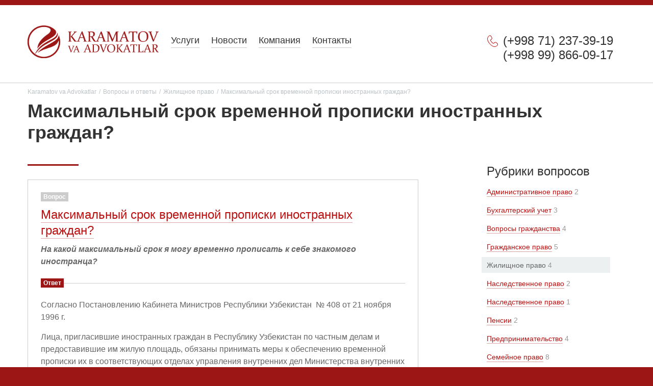

--- FILE ---
content_type: text/html; charset=UTF-8
request_url: https://karamatov.uz/faq/zhilishhnoe-pravo/maksimalnyj-srok-vremennoj-propiski-inostrannyh-grazhdan/
body_size: 12970
content:
        <!DOCTYPE html>
<!--[if lt IE 7]> <html class="no-js lt-ie9 lt-ie8 lt-ie7"> <![endif]-->
<!--[if IE 7]> <html class="no-js lt-ie9 lt-ie8"> <![endif]-->
<!--[if IE 8]> <html class="no-js lt-ie9"> <![endif]-->
<!--[if gt IE 8]><!-->
<html class="no-js" lang="ru">
<!--<![endif]-->

<head>
    <meta charset="utf-8">
    <meta http-equiv="X-UA-Compatible" content="IE=edge,chrome=1">
    
    <meta name="description" content="">
    <!-- <meta name="viewport" content="width=device-width"> -->
    <meta name="viewport" content="width=1024, initial-scale=0">

    
		<!-- All in One SEO 4.9.2 - aioseo.com -->
		<title>Максимальный срок временной прописки иностранных граждан? - Karamatov va Advokatlar</title>
	<meta name="robots" content="max-image-preview:large" />
	<link rel="canonical" href="https://karamatov.uz/faq/zhilishhnoe-pravo/maksimalnyj-srok-vremennoj-propiski-inostrannyh-grazhdan/" />
	<meta name="generator" content="All in One SEO (AIOSEO) 4.9.2" />
		<meta property="og:locale" content="ru_RU" />
		<meta property="og:site_name" content="Karamatov va Advokatlar - Karamatov va Advokatlar" />
		<meta property="og:type" content="article" />
		<meta property="og:title" content="Максимальный срок временной прописки иностранных граждан? - Karamatov va Advokatlar" />
		<meta property="og:url" content="https://karamatov.uz/faq/zhilishhnoe-pravo/maksimalnyj-srok-vremennoj-propiski-inostrannyh-grazhdan/" />
		<meta property="article:published_time" content="2014-08-21T06:11:18+00:00" />
		<meta property="article:modified_time" content="2014-08-21T06:11:18+00:00" />
		<meta name="twitter:card" content="summary_large_image" />
		<meta name="twitter:title" content="Максимальный срок временной прописки иностранных граждан? - Karamatov va Advokatlar" />
		<script type="application/ld+json" class="aioseo-schema">
			{"@context":"https:\/\/schema.org","@graph":[{"@type":"BreadcrumbList","@id":"https:\/\/karamatov.uz\/faq\/zhilishhnoe-pravo\/maksimalnyj-srok-vremennoj-propiski-inostrannyh-grazhdan\/#breadcrumblist","itemListElement":[{"@type":"ListItem","@id":"https:\/\/karamatov.uz#listItem","position":1,"name":"Home","item":"https:\/\/karamatov.uz","nextItem":{"@type":"ListItem","@id":"https:\/\/karamatov.uz\/faq\/#listItem","name":"\u0412\u043e\u043f\u0440\u043e\u0441\u044b \u0438 \u043e\u0442\u0432\u0435\u0442\u044b"}},{"@type":"ListItem","@id":"https:\/\/karamatov.uz\/faq\/#listItem","position":2,"name":"\u0412\u043e\u043f\u0440\u043e\u0441\u044b \u0438 \u043e\u0442\u0432\u0435\u0442\u044b","item":"https:\/\/karamatov.uz\/faq\/","nextItem":{"@type":"ListItem","@id":"\/faq\/zhilishhnoe-pravo#listItem","name":"\u0416\u0438\u043b\u0438\u0449\u043d\u043e\u0435 \u043f\u0440\u0430\u0432\u043e"},"previousItem":{"@type":"ListItem","@id":"https:\/\/karamatov.uz#listItem","name":"Home"}},{"@type":"ListItem","@id":"\/faq\/zhilishhnoe-pravo#listItem","position":3,"name":"\u0416\u0438\u043b\u0438\u0449\u043d\u043e\u0435 \u043f\u0440\u0430\u0432\u043e","item":"\/faq\/zhilishhnoe-pravo","nextItem":{"@type":"ListItem","@id":"https:\/\/karamatov.uz\/faq\/zhilishhnoe-pravo\/maksimalnyj-srok-vremennoj-propiski-inostrannyh-grazhdan\/#listItem","name":"\u041c\u0430\u043a\u0441\u0438\u043c\u0430\u043b\u044c\u043d\u044b\u0439 \u0441\u0440\u043e\u043a \u0432\u0440\u0435\u043c\u0435\u043d\u043d\u043e\u0439 \u043f\u0440\u043e\u043f\u0438\u0441\u043a\u0438 \u0438\u043d\u043e\u0441\u0442\u0440\u0430\u043d\u043d\u044b\u0445 \u0433\u0440\u0430\u0436\u0434\u0430\u043d?"},"previousItem":{"@type":"ListItem","@id":"https:\/\/karamatov.uz\/faq\/#listItem","name":"\u0412\u043e\u043f\u0440\u043e\u0441\u044b \u0438 \u043e\u0442\u0432\u0435\u0442\u044b"}},{"@type":"ListItem","@id":"https:\/\/karamatov.uz\/faq\/zhilishhnoe-pravo\/maksimalnyj-srok-vremennoj-propiski-inostrannyh-grazhdan\/#listItem","position":4,"name":"\u041c\u0430\u043a\u0441\u0438\u043c\u0430\u043b\u044c\u043d\u044b\u0439 \u0441\u0440\u043e\u043a \u0432\u0440\u0435\u043c\u0435\u043d\u043d\u043e\u0439 \u043f\u0440\u043e\u043f\u0438\u0441\u043a\u0438 \u0438\u043d\u043e\u0441\u0442\u0440\u0430\u043d\u043d\u044b\u0445 \u0433\u0440\u0430\u0436\u0434\u0430\u043d?","previousItem":{"@type":"ListItem","@id":"\/faq\/zhilishhnoe-pravo#listItem","name":"\u0416\u0438\u043b\u0438\u0449\u043d\u043e\u0435 \u043f\u0440\u0430\u0432\u043e"}}]},{"@type":"Organization","@id":"https:\/\/karamatov.uz\/#organization","name":"Karamatov va Advokatlar","description":"Karamatov va Advokatlar","url":"https:\/\/karamatov.uz\/"},{"@type":"WebPage","@id":"https:\/\/karamatov.uz\/faq\/zhilishhnoe-pravo\/maksimalnyj-srok-vremennoj-propiski-inostrannyh-grazhdan\/#webpage","url":"https:\/\/karamatov.uz\/faq\/zhilishhnoe-pravo\/maksimalnyj-srok-vremennoj-propiski-inostrannyh-grazhdan\/","name":"\u041c\u0430\u043a\u0441\u0438\u043c\u0430\u043b\u044c\u043d\u044b\u0439 \u0441\u0440\u043e\u043a \u0432\u0440\u0435\u043c\u0435\u043d\u043d\u043e\u0439 \u043f\u0440\u043e\u043f\u0438\u0441\u043a\u0438 \u0438\u043d\u043e\u0441\u0442\u0440\u0430\u043d\u043d\u044b\u0445 \u0433\u0440\u0430\u0436\u0434\u0430\u043d? - Karamatov va Advokatlar","inLanguage":"ru-RU","isPartOf":{"@id":"https:\/\/karamatov.uz\/#website"},"breadcrumb":{"@id":"https:\/\/karamatov.uz\/faq\/zhilishhnoe-pravo\/maksimalnyj-srok-vremennoj-propiski-inostrannyh-grazhdan\/#breadcrumblist"},"datePublished":"2014-08-21T10:11:18+05:00","dateModified":"2014-08-21T10:11:18+05:00"},{"@type":"WebSite","@id":"https:\/\/karamatov.uz\/#website","url":"https:\/\/karamatov.uz\/","name":"Karamatov va Advokatlar","description":"Karamatov va Advokatlar","inLanguage":"ru-RU","publisher":{"@id":"https:\/\/karamatov.uz\/#organization"}}]}
		</script>
		<!-- All in One SEO -->

<script type="text/javascript">
window._wpemojiSettings = {"baseUrl":"https:\/\/s.w.org\/images\/core\/emoji\/14.0.0\/72x72\/","ext":".png","svgUrl":"https:\/\/s.w.org\/images\/core\/emoji\/14.0.0\/svg\/","svgExt":".svg","source":{"concatemoji":"https:\/\/karamatov.uz\/wp-includes\/js\/wp-emoji-release.min.js?ver=6.3.7"}};
/*! This file is auto-generated */
!function(i,n){var o,s,e;function c(e){try{var t={supportTests:e,timestamp:(new Date).valueOf()};sessionStorage.setItem(o,JSON.stringify(t))}catch(e){}}function p(e,t,n){e.clearRect(0,0,e.canvas.width,e.canvas.height),e.fillText(t,0,0);var t=new Uint32Array(e.getImageData(0,0,e.canvas.width,e.canvas.height).data),r=(e.clearRect(0,0,e.canvas.width,e.canvas.height),e.fillText(n,0,0),new Uint32Array(e.getImageData(0,0,e.canvas.width,e.canvas.height).data));return t.every(function(e,t){return e===r[t]})}function u(e,t,n){switch(t){case"flag":return n(e,"\ud83c\udff3\ufe0f\u200d\u26a7\ufe0f","\ud83c\udff3\ufe0f\u200b\u26a7\ufe0f")?!1:!n(e,"\ud83c\uddfa\ud83c\uddf3","\ud83c\uddfa\u200b\ud83c\uddf3")&&!n(e,"\ud83c\udff4\udb40\udc67\udb40\udc62\udb40\udc65\udb40\udc6e\udb40\udc67\udb40\udc7f","\ud83c\udff4\u200b\udb40\udc67\u200b\udb40\udc62\u200b\udb40\udc65\u200b\udb40\udc6e\u200b\udb40\udc67\u200b\udb40\udc7f");case"emoji":return!n(e,"\ud83e\udef1\ud83c\udffb\u200d\ud83e\udef2\ud83c\udfff","\ud83e\udef1\ud83c\udffb\u200b\ud83e\udef2\ud83c\udfff")}return!1}function f(e,t,n){var r="undefined"!=typeof WorkerGlobalScope&&self instanceof WorkerGlobalScope?new OffscreenCanvas(300,150):i.createElement("canvas"),a=r.getContext("2d",{willReadFrequently:!0}),o=(a.textBaseline="top",a.font="600 32px Arial",{});return e.forEach(function(e){o[e]=t(a,e,n)}),o}function t(e){var t=i.createElement("script");t.src=e,t.defer=!0,i.head.appendChild(t)}"undefined"!=typeof Promise&&(o="wpEmojiSettingsSupports",s=["flag","emoji"],n.supports={everything:!0,everythingExceptFlag:!0},e=new Promise(function(e){i.addEventListener("DOMContentLoaded",e,{once:!0})}),new Promise(function(t){var n=function(){try{var e=JSON.parse(sessionStorage.getItem(o));if("object"==typeof e&&"number"==typeof e.timestamp&&(new Date).valueOf()<e.timestamp+604800&&"object"==typeof e.supportTests)return e.supportTests}catch(e){}return null}();if(!n){if("undefined"!=typeof Worker&&"undefined"!=typeof OffscreenCanvas&&"undefined"!=typeof URL&&URL.createObjectURL&&"undefined"!=typeof Blob)try{var e="postMessage("+f.toString()+"("+[JSON.stringify(s),u.toString(),p.toString()].join(",")+"));",r=new Blob([e],{type:"text/javascript"}),a=new Worker(URL.createObjectURL(r),{name:"wpTestEmojiSupports"});return void(a.onmessage=function(e){c(n=e.data),a.terminate(),t(n)})}catch(e){}c(n=f(s,u,p))}t(n)}).then(function(e){for(var t in e)n.supports[t]=e[t],n.supports.everything=n.supports.everything&&n.supports[t],"flag"!==t&&(n.supports.everythingExceptFlag=n.supports.everythingExceptFlag&&n.supports[t]);n.supports.everythingExceptFlag=n.supports.everythingExceptFlag&&!n.supports.flag,n.DOMReady=!1,n.readyCallback=function(){n.DOMReady=!0}}).then(function(){return e}).then(function(){var e;n.supports.everything||(n.readyCallback(),(e=n.source||{}).concatemoji?t(e.concatemoji):e.wpemoji&&e.twemoji&&(t(e.twemoji),t(e.wpemoji)))}))}((window,document),window._wpemojiSettings);
</script>
<style type="text/css">
img.wp-smiley,
img.emoji {
	display: inline !important;
	border: none !important;
	box-shadow: none !important;
	height: 1em !important;
	width: 1em !important;
	margin: 0 0.07em !important;
	vertical-align: -0.1em !important;
	background: none !important;
	padding: 0 !important;
}
</style>
	<link rel='stylesheet' id='wp-block-library-css' href='https://karamatov.uz/wp-includes/css/dist/block-library/style.min.css?ver=6.3.7' type='text/css' media='all' />
<link rel='stylesheet' id='aioseo/css/src/vue/standalone/blocks/table-of-contents/global.scss-css' href='https://karamatov.uz/wp-content/plugins/all-in-one-seo-pack/dist/Lite/assets/css/table-of-contents/global.e90f6d47.css?ver=4.9.2' type='text/css' media='all' />
<style id='classic-theme-styles-inline-css' type='text/css'>
/*! This file is auto-generated */
.wp-block-button__link{color:#fff;background-color:#32373c;border-radius:9999px;box-shadow:none;text-decoration:none;padding:calc(.667em + 2px) calc(1.333em + 2px);font-size:1.125em}.wp-block-file__button{background:#32373c;color:#fff;text-decoration:none}
</style>
<style id='global-styles-inline-css' type='text/css'>
body{--wp--preset--color--black: #000000;--wp--preset--color--cyan-bluish-gray: #abb8c3;--wp--preset--color--white: #ffffff;--wp--preset--color--pale-pink: #f78da7;--wp--preset--color--vivid-red: #cf2e2e;--wp--preset--color--luminous-vivid-orange: #ff6900;--wp--preset--color--luminous-vivid-amber: #fcb900;--wp--preset--color--light-green-cyan: #7bdcb5;--wp--preset--color--vivid-green-cyan: #00d084;--wp--preset--color--pale-cyan-blue: #8ed1fc;--wp--preset--color--vivid-cyan-blue: #0693e3;--wp--preset--color--vivid-purple: #9b51e0;--wp--preset--gradient--vivid-cyan-blue-to-vivid-purple: linear-gradient(135deg,rgba(6,147,227,1) 0%,rgb(155,81,224) 100%);--wp--preset--gradient--light-green-cyan-to-vivid-green-cyan: linear-gradient(135deg,rgb(122,220,180) 0%,rgb(0,208,130) 100%);--wp--preset--gradient--luminous-vivid-amber-to-luminous-vivid-orange: linear-gradient(135deg,rgba(252,185,0,1) 0%,rgba(255,105,0,1) 100%);--wp--preset--gradient--luminous-vivid-orange-to-vivid-red: linear-gradient(135deg,rgba(255,105,0,1) 0%,rgb(207,46,46) 100%);--wp--preset--gradient--very-light-gray-to-cyan-bluish-gray: linear-gradient(135deg,rgb(238,238,238) 0%,rgb(169,184,195) 100%);--wp--preset--gradient--cool-to-warm-spectrum: linear-gradient(135deg,rgb(74,234,220) 0%,rgb(151,120,209) 20%,rgb(207,42,186) 40%,rgb(238,44,130) 60%,rgb(251,105,98) 80%,rgb(254,248,76) 100%);--wp--preset--gradient--blush-light-purple: linear-gradient(135deg,rgb(255,206,236) 0%,rgb(152,150,240) 100%);--wp--preset--gradient--blush-bordeaux: linear-gradient(135deg,rgb(254,205,165) 0%,rgb(254,45,45) 50%,rgb(107,0,62) 100%);--wp--preset--gradient--luminous-dusk: linear-gradient(135deg,rgb(255,203,112) 0%,rgb(199,81,192) 50%,rgb(65,88,208) 100%);--wp--preset--gradient--pale-ocean: linear-gradient(135deg,rgb(255,245,203) 0%,rgb(182,227,212) 50%,rgb(51,167,181) 100%);--wp--preset--gradient--electric-grass: linear-gradient(135deg,rgb(202,248,128) 0%,rgb(113,206,126) 100%);--wp--preset--gradient--midnight: linear-gradient(135deg,rgb(2,3,129) 0%,rgb(40,116,252) 100%);--wp--preset--font-size--small: 13px;--wp--preset--font-size--medium: 20px;--wp--preset--font-size--large: 36px;--wp--preset--font-size--x-large: 42px;--wp--preset--spacing--20: 0.44rem;--wp--preset--spacing--30: 0.67rem;--wp--preset--spacing--40: 1rem;--wp--preset--spacing--50: 1.5rem;--wp--preset--spacing--60: 2.25rem;--wp--preset--spacing--70: 3.38rem;--wp--preset--spacing--80: 5.06rem;--wp--preset--shadow--natural: 6px 6px 9px rgba(0, 0, 0, 0.2);--wp--preset--shadow--deep: 12px 12px 50px rgba(0, 0, 0, 0.4);--wp--preset--shadow--sharp: 6px 6px 0px rgba(0, 0, 0, 0.2);--wp--preset--shadow--outlined: 6px 6px 0px -3px rgba(255, 255, 255, 1), 6px 6px rgba(0, 0, 0, 1);--wp--preset--shadow--crisp: 6px 6px 0px rgba(0, 0, 0, 1);}:where(.is-layout-flex){gap: 0.5em;}:where(.is-layout-grid){gap: 0.5em;}body .is-layout-flow > .alignleft{float: left;margin-inline-start: 0;margin-inline-end: 2em;}body .is-layout-flow > .alignright{float: right;margin-inline-start: 2em;margin-inline-end: 0;}body .is-layout-flow > .aligncenter{margin-left: auto !important;margin-right: auto !important;}body .is-layout-constrained > .alignleft{float: left;margin-inline-start: 0;margin-inline-end: 2em;}body .is-layout-constrained > .alignright{float: right;margin-inline-start: 2em;margin-inline-end: 0;}body .is-layout-constrained > .aligncenter{margin-left: auto !important;margin-right: auto !important;}body .is-layout-constrained > :where(:not(.alignleft):not(.alignright):not(.alignfull)){max-width: var(--wp--style--global--content-size);margin-left: auto !important;margin-right: auto !important;}body .is-layout-constrained > .alignwide{max-width: var(--wp--style--global--wide-size);}body .is-layout-flex{display: flex;}body .is-layout-flex{flex-wrap: wrap;align-items: center;}body .is-layout-flex > *{margin: 0;}body .is-layout-grid{display: grid;}body .is-layout-grid > *{margin: 0;}:where(.wp-block-columns.is-layout-flex){gap: 2em;}:where(.wp-block-columns.is-layout-grid){gap: 2em;}:where(.wp-block-post-template.is-layout-flex){gap: 1.25em;}:where(.wp-block-post-template.is-layout-grid){gap: 1.25em;}.has-black-color{color: var(--wp--preset--color--black) !important;}.has-cyan-bluish-gray-color{color: var(--wp--preset--color--cyan-bluish-gray) !important;}.has-white-color{color: var(--wp--preset--color--white) !important;}.has-pale-pink-color{color: var(--wp--preset--color--pale-pink) !important;}.has-vivid-red-color{color: var(--wp--preset--color--vivid-red) !important;}.has-luminous-vivid-orange-color{color: var(--wp--preset--color--luminous-vivid-orange) !important;}.has-luminous-vivid-amber-color{color: var(--wp--preset--color--luminous-vivid-amber) !important;}.has-light-green-cyan-color{color: var(--wp--preset--color--light-green-cyan) !important;}.has-vivid-green-cyan-color{color: var(--wp--preset--color--vivid-green-cyan) !important;}.has-pale-cyan-blue-color{color: var(--wp--preset--color--pale-cyan-blue) !important;}.has-vivid-cyan-blue-color{color: var(--wp--preset--color--vivid-cyan-blue) !important;}.has-vivid-purple-color{color: var(--wp--preset--color--vivid-purple) !important;}.has-black-background-color{background-color: var(--wp--preset--color--black) !important;}.has-cyan-bluish-gray-background-color{background-color: var(--wp--preset--color--cyan-bluish-gray) !important;}.has-white-background-color{background-color: var(--wp--preset--color--white) !important;}.has-pale-pink-background-color{background-color: var(--wp--preset--color--pale-pink) !important;}.has-vivid-red-background-color{background-color: var(--wp--preset--color--vivid-red) !important;}.has-luminous-vivid-orange-background-color{background-color: var(--wp--preset--color--luminous-vivid-orange) !important;}.has-luminous-vivid-amber-background-color{background-color: var(--wp--preset--color--luminous-vivid-amber) !important;}.has-light-green-cyan-background-color{background-color: var(--wp--preset--color--light-green-cyan) !important;}.has-vivid-green-cyan-background-color{background-color: var(--wp--preset--color--vivid-green-cyan) !important;}.has-pale-cyan-blue-background-color{background-color: var(--wp--preset--color--pale-cyan-blue) !important;}.has-vivid-cyan-blue-background-color{background-color: var(--wp--preset--color--vivid-cyan-blue) !important;}.has-vivid-purple-background-color{background-color: var(--wp--preset--color--vivid-purple) !important;}.has-black-border-color{border-color: var(--wp--preset--color--black) !important;}.has-cyan-bluish-gray-border-color{border-color: var(--wp--preset--color--cyan-bluish-gray) !important;}.has-white-border-color{border-color: var(--wp--preset--color--white) !important;}.has-pale-pink-border-color{border-color: var(--wp--preset--color--pale-pink) !important;}.has-vivid-red-border-color{border-color: var(--wp--preset--color--vivid-red) !important;}.has-luminous-vivid-orange-border-color{border-color: var(--wp--preset--color--luminous-vivid-orange) !important;}.has-luminous-vivid-amber-border-color{border-color: var(--wp--preset--color--luminous-vivid-amber) !important;}.has-light-green-cyan-border-color{border-color: var(--wp--preset--color--light-green-cyan) !important;}.has-vivid-green-cyan-border-color{border-color: var(--wp--preset--color--vivid-green-cyan) !important;}.has-pale-cyan-blue-border-color{border-color: var(--wp--preset--color--pale-cyan-blue) !important;}.has-vivid-cyan-blue-border-color{border-color: var(--wp--preset--color--vivid-cyan-blue) !important;}.has-vivid-purple-border-color{border-color: var(--wp--preset--color--vivid-purple) !important;}.has-vivid-cyan-blue-to-vivid-purple-gradient-background{background: var(--wp--preset--gradient--vivid-cyan-blue-to-vivid-purple) !important;}.has-light-green-cyan-to-vivid-green-cyan-gradient-background{background: var(--wp--preset--gradient--light-green-cyan-to-vivid-green-cyan) !important;}.has-luminous-vivid-amber-to-luminous-vivid-orange-gradient-background{background: var(--wp--preset--gradient--luminous-vivid-amber-to-luminous-vivid-orange) !important;}.has-luminous-vivid-orange-to-vivid-red-gradient-background{background: var(--wp--preset--gradient--luminous-vivid-orange-to-vivid-red) !important;}.has-very-light-gray-to-cyan-bluish-gray-gradient-background{background: var(--wp--preset--gradient--very-light-gray-to-cyan-bluish-gray) !important;}.has-cool-to-warm-spectrum-gradient-background{background: var(--wp--preset--gradient--cool-to-warm-spectrum) !important;}.has-blush-light-purple-gradient-background{background: var(--wp--preset--gradient--blush-light-purple) !important;}.has-blush-bordeaux-gradient-background{background: var(--wp--preset--gradient--blush-bordeaux) !important;}.has-luminous-dusk-gradient-background{background: var(--wp--preset--gradient--luminous-dusk) !important;}.has-pale-ocean-gradient-background{background: var(--wp--preset--gradient--pale-ocean) !important;}.has-electric-grass-gradient-background{background: var(--wp--preset--gradient--electric-grass) !important;}.has-midnight-gradient-background{background: var(--wp--preset--gradient--midnight) !important;}.has-small-font-size{font-size: var(--wp--preset--font-size--small) !important;}.has-medium-font-size{font-size: var(--wp--preset--font-size--medium) !important;}.has-large-font-size{font-size: var(--wp--preset--font-size--large) !important;}.has-x-large-font-size{font-size: var(--wp--preset--font-size--x-large) !important;}
.wp-block-navigation a:where(:not(.wp-element-button)){color: inherit;}
:where(.wp-block-post-template.is-layout-flex){gap: 1.25em;}:where(.wp-block-post-template.is-layout-grid){gap: 1.25em;}
:where(.wp-block-columns.is-layout-flex){gap: 2em;}:where(.wp-block-columns.is-layout-grid){gap: 2em;}
.wp-block-pullquote{font-size: 1.5em;line-height: 1.6;}
</style>
<link rel='stylesheet' id='contact-form-7-css' href='https://karamatov.uz/wp-content/plugins/contact-form-7/includes/css/styles.css?ver=5.9.8' type='text/css' media='all' />
<link rel='stylesheet' id='main-css' href='https://karamatov.uz/wp-content/themes/roots/f/c/main.css' type='text/css' media='all' />
<script type='text/javascript' src='https://karamatov.uz/wp-includes/js/jquery/jquery.min.js?ver=3.7.0' id='jquery-core-js'></script>
<script type='text/javascript' src='https://karamatov.uz/wp-includes/js/jquery/jquery-migrate.min.js?ver=3.4.1' id='jquery-migrate-js'></script>
<link rel="https://api.w.org/" href="https://karamatov.uz/wp-json/" /><link rel="EditURI" type="application/rsd+xml" title="RSD" href="https://karamatov.uz/xmlrpc.php?rsd" />
<meta name="generator" content="WordPress 6.3.7" />
<link rel='shortlink' href='https://karamatov.uz/?p=312' />
<link rel="alternate" type="application/json+oembed" href="https://karamatov.uz/wp-json/oembed/1.0/embed?url=https%3A%2F%2Fkaramatov.uz%2Ffaq%2Fzhilishhnoe-pravo%2Fmaksimalnyj-srok-vremennoj-propiski-inostrannyh-grazhdan%2F" />
<link rel="alternate" type="text/xml+oembed" href="https://karamatov.uz/wp-json/oembed/1.0/embed?url=https%3A%2F%2Fkaramatov.uz%2Ffaq%2Fzhilishhnoe-pravo%2Fmaksimalnyj-srok-vremennoj-propiski-inostrannyh-grazhdan%2F&#038;format=xml" />
<style type="text/css">.recentcomments a{display:inline !important;padding:0 !important;margin:0 !important;}</style>
    <link rel="alternate" type="application/rss+xml" title="Karamatov va Advokatlar Feed" href="https://karamatov.uz/feed/">

    <link rel="apple-touch-icon" sizes="180x180" href="/apple-touch-icon.png">
    <link rel="icon" type="image/png" sizes="32x32" href="/favicon-32x32.png">
    <link rel="icon" type="image/png" sizes="16x16" href="/favicon-16x16.png">
    <link rel="manifest" href="/site.webmanifest">
    <link rel="mask-icon" href="/safari-pinned-tab.svg" color="#9c1616">
    <meta name="msapplication-TileColor" content="#ffffff">
    <meta name="theme-color" content="#ffffff">

</head>
    <body class="faq-template-default single single-faq postid-312">
    <div class="main-wrapper">
        
<script>
  (function(i,s,o,g,r,a,m){i['GoogleAnalyticsObject']=r;i[r]=i[r]||function(){
  (i[r].q=i[r].q||[]).push(arguments)},i[r].l=1*new Date();a=s.createElement(o),
  m=s.getElementsByTagName(o)[0];a.async=1;a.src=g;m.parentNode.insertBefore(a,m)
  })(window,document,'script','//www.google-analytics.com/analytics.js','ga');

  ga('create', 'UA-57813575-1', 'auto');
  ga('send', 'pageview');

</script>

<div class="row header">
    <div class="col-9">
        <h1 class="logo">
            <a href="/"><img src="https://karamatov.uz/wp-content/themes/roots/f//i/logo.png" alt=""></a>
        </h1>

        <ul id="menu-primary-navigation" class="nav"><li class="menu-%d1%83%d1%81%d0%bb%d1%83%d0%b3%d0%b8"><a href="https://karamatov.uz/service/">Услуги</a></li>
<li class="menu-%d0%bd%d0%be%d0%b2%d0%be%d1%81%d1%82%d0%b8"><a href="https://karamatov.uz/news/">Новости</a></li>
<li class="menu-%d0%ba%d0%be%d0%bc%d0%bf%d0%b0%d0%bd%d0%b8%d1%8f"><a href="https://karamatov.uz/company/">Компания</a></li>
<li class="menu-%d0%ba%d0%be%d0%bd%d1%82%d0%b0%d0%ba%d1%82%d1%8b"><a href="https://karamatov.uz/contacts/">Контакты</a></li>
</ul>    </div><!-- /.col-6 -->
    <div class="col-3">
        <div class="phone">(+998 71) 237-39-19
(+998 99) 866-09-17</div>

        <!-- <ul class="langbar">
            <li>
                <a class="langbar__selected">Рус</a>                <ul id="menu-blocks-navigation" class="langbar__dropdown"><li class="menu-%d1%88%d0%b0%d0%b1%d0%bb%d0%be%d0%bd%d1%8b"><a href="https://karamatov.uz/docs/">Шаблоны</a></li>
<li class="menu-%d0%b1%d1%83%d0%ba%d0%b2%d0%b0-%d0%b7%d0%b0%d0%ba%d0%be%d0%bd%d0%b0"><a href="https://karamatov.uz/law/">Буква закона</a></li>
<li class="active menu-%d0%b1%d0%bb%d0%be%d0%b3"><a href="https://karamatov.uz/blog/">Блог</a></li>
<li class="menu-%d0%bf%d0%be%d0%bb%d0%b5%d0%b7%d0%bd%d0%be%d0%b5"><a href="https://karamatov.uz/useful/">Полезное</a></li>
</ul>            </li>
        </ul> -->

    </div><!-- /.col-3 -->
</div><!-- /.row -->
        
            
<div class="row page-head">
    <div class="col-12">
        <h4 class="breadcrumbs block">
            <a href="/" class="home">Karamatov va Advokatlar</a><span class="breadcrumbs__sep">/</span><span property="itemListElement" typeof="ListItem"><a property="item" typeof="WebPage" title="Go to Вопросы и ответы." href="https://karamatov.uz/faq/" class="archive post-faq-archive"><span property="name">Вопросы и ответы</span></a><meta property="position" content="2"></span><span class="breadcrumbs__sep">/</span><span><a rel="v:url" property="v:title" title="Go to the Жилищное право Рубрика archives." href="/faq/zhilishhnoe-pravo">Жилищное право</a></span><span class="breadcrumbs__sep">/</span><span property="itemListElement" typeof="ListItem"><span property="name">Максимальный срок временной прописки иностранных граждан?</span><meta property="position" content="4"></span>        </h4>
        <h1>Максимальный срок временной прописки иностранных граждан?</h1>
    </div><!-- /.col-12 -->
</div><!-- /.row -->


            
            
            <div class="row content-wrapper">
                <div class="col-9 main-col">
    <div class="main-col__content">
        <ul class="posts-list posts-list--faq">
            <li class="posts-list__item">
            <div class="posts-list__item__question">
    <h5>Вопрос</h5>
    <h3>
        <a href="https://karamatov.uz/faq/zhilishhnoe-pravo/maksimalnyj-srok-vremennoj-propiski-inostrannyh-grazhdan/">
            Максимальный срок временной прописки иностранных граждан?        </a>
    </h3>
    <p><strong><em>На какой максимальный срок я могу временно прописать к себе знакомого иностранца?</em></strong></p>
</div><!-- /.posts-list__item__question -->
<div class="posts-list__item__answer">
    <h5>Ответ</h5>
    <p>Согласно Постановлению Кабинета Министров Республики Узбекистан  № 408 от 21 ноября 1996 г.</p>
<p>Лица, пригласившие иностранных граждан в Республику Узбекистан по частным делам и предоставившие им жилую площадь, обязаны принимать меры к обеспечению временной прописки их в соответствующих отделах управления внутренних дел Министерства внутренних дел Республики Узбекистан и оказывать им содействие в выезде из Республики Узбекистан по истечении определенного им срока пребывания.</p>
<p>По прибытии в пункт временного пребывания иностранные граждане обязаны временно прописаться в органах внутренних дел Республики Узбекистан или встать на учет в гостиницах.</p>
<p>Для иностранных граждан временная прописка производится на срок действия въездной визы.</p>
<p>&nbsp;</p>
    <h4>Редактор</h4>
</div><!-- /.posts-list__item__answer -->        </li>
    </ul>        
        
        <div class="social">
            <div class="social__label">
                Поделиться
            </div>
    
        <script type="text/javascript">(function() {
  if (window.pluso)if (typeof window.pluso.start == "function") return;
  if (window.ifpluso==undefined) { window.ifpluso = 1;
    var d = document, s = d.createElement('script'), g = 'getElementsByTagName';
    s.type = 'text/javascript'; s.charset='UTF-8'; s.async = true;
    s.src = ('https:' == window.location.protocol ? 'https' : 'http')  + '://share.pluso.ru/pluso-like.js';
    var h=d[g]('body')[0];
    h.appendChild(s);
  }})();</script>
<div class="pluso" data-background="transparent" data-options="medium,square,line,horizontal,nocounter,theme=04" data-services="facebook,twitter,odnoklassniki,moimir,email"></div>
    
    </div><!-- /.social -->
        
    </div><!-- /.main-col__content -->
    
  

    
<div class="nav-block">
    <h3>Другие вопросы и ответы</h3>

    <ul class="ui-list-a ui-list-a--desc">
                <li>
            <a href="https://karamatov.uz/faq/zhilishhnoe-pravo/kak-pravilno-vypisatsya-sobstvenniku-iz-privatizirovannoj-kvartiry/">
                Как правильно выписаться собственнику из приватизированной квартиры            </a>
            <h5>21 августа 2014</h5>
        </li>
                <li>
            <a href="https://karamatov.uz/faq/zhilishhnoe-pravo/nyuansy-oformleniya-zaveshhaniya-na-kvartiru/">
                Нюансы оформления завещания на квартиру            </a>
            <h5>21 августа 2014</h5>
        </li>
                <li>
            <a href="https://karamatov.uz/faq/zhilishhnoe-pravo/kak-borotsya-s-kommunalnym-bespredelom/">
                Как бороться с «коммунальным беспределом»?            </a>
            <h5>21 августа 2014</h5>
        </li>
            </ul>
</div><!-- /.nav-block -->

</div><!-- /.col-9 -->


                <div class="col-3 side-col">
    <div>
    
    <div class="nav-block">
        <h3>Рубрики вопросов</h3>

        <ul class="ui-list-a ui-list-a--menu">
            
            <li class="">
                <a href="/faq/administrativnoe-pravo">
                    <span>Административное право</span>
                    <em>2</em>
                </a>
            </li>

            
            <li class="">
                <a href="/faq/buxgalterskiy-uchet-ru">
                    <span>Бухгалтерский учет</span>
                    <em>3</em>
                </a>
            </li>

            
            <li class="">
                <a href="/faq/voprosy-grazhdanstva">
                    <span>Вопросы гражданства</span>
                    <em>4</em>
                </a>
            </li>

            
            <li class="">
                <a href="/faq/grazhdanskoe-pravo">
                    <span>Гражданское право</span>
                    <em>5</em>
                </a>
            </li>

            
            <li class="current">
                <a href="/faq/zhilishhnoe-pravo">
                    <span>Жилищное право</span>
                    <em>4</em>
                </a>
            </li>

            
            <li class="">
                <a href="/faq/nasledstvennoe-pravo">
                    <span>Наследственное право</span>
                    <em>2</em>
                </a>
            </li>

            
            <li class="">
                <a href="/faq/nasledstvennoe-pravo-ru">
                    <span>Наследственное право</span>
                    <em>1</em>
                </a>
            </li>

            
            <li class="">
                <a href="/faq/pensii">
                    <span>Пенсии</span>
                    <em>2</em>
                </a>
            </li>

            
            <li class="">
                <a href="/faq/predprinimatelstvo-ru">
                    <span>Предпринимательство</span>
                    <em>4</em>
                </a>
            </li>

            
            <li class="">
                <a href="/faq/semejnoe-pravo">
                    <span>Семейное право</span>
                    <em>8</em>
                </a>
            </li>

            
            <li class="">
                <a href="/faq/trudovoe-pravo">
                    <span>Трудовое право</span>
                    <em>8</em>
                </a>
            </li>

            
            <li class="">
                <a href="/faq/ugolovnoe-pravo">
                    <span>Уголовное право</span>
                    <em>7</em>
                </a>
            </li>

            
            <li class="">
                <a href="/faq/hozyajstvennoe-pravo">
                    <span>Хозяйственное право</span>
                    <em>2</em>
                </a>
            </li>

                    </ul>
    </div><!-- /.nav-block -->

    </div><!-- /.col-md-3 -->
    <ul id="menu-blocks-navigation-1" class="ui-list-def"><li class="menu-%d1%88%d0%b0%d0%b1%d0%bb%d0%be%d0%bd%d1%8b"><a href="https://karamatov.uz/docs/"><h3>Шаблоны</h3><p>Шаблоны различных документов  с рекомендациями по их заполнению, популярные образцы исковых заявлений, договоров, жалоб, претензий и прочих документов, отвечающие требованиями действующего законодательства Республики Узбекистан, помогут вам самостоятельно осуществлять действия правового характера.</p>
</a></li>
<li class="menu-%d0%b1%d1%83%d0%ba%d0%b2%d0%b0-%d0%b7%d0%b0%d0%ba%d0%be%d0%bd%d0%b0"><a href="https://karamatov.uz/law/"><h3>Буква закона</h3><p>Дух и Буква Закона. Они едины, более того, одно выражается через другое. В этом разделе содержатся доступные разъяснения смысла некоторых правовых норм в целях их правильного и единообразного применения на практике.</p>
</a></li>
<li class="active menu-%d0%b1%d0%bb%d0%be%d0%b3"><a href="https://karamatov.uz/blog/"><h3>Блог</h3><p>Наш юридический блог &#8212;  это доступная информация  по актуальным  разделам права и его практическому применению к вашей жизненной ситуации.  Блог полезен всем, кто хочет самостоятельно защищать свои права и кто интересуется решением  юридических проблем.</p>
</a></li>
<li class="menu-%d0%bf%d0%be%d0%bb%d0%b5%d0%b7%d0%bd%d0%be%d0%b5"><a href="https://karamatov.uz/useful/"><h3>Полезное</h3><p>Раздел содержит информацию о различных государственных органах и организациях: адреса, номера телефонов, номера телефонов доверия и «горячих линий», режим работы и многое другое.</p>
</a></li>
</ul>
    <div class="qa-section qa-section--compact">
        
        <h3 class="qa-section__title">
            Вопросы и ответы        </h3>

        <div class="row">
            <div class="col-12">
                <h4>Поиск по базе вопросов и ответов</h4>

                <div class="form-control form-control--search">
                    <form action="/faq"
                          method="GET">
                        <input name="s" type="text" class="input-text input-text--sm">
                        <button type="submit" class="btn-light btn-sm btn-search">
                            Поиск                        </button>
                    </form>
                </div>

                
                    <div class="faq-section">
                        <h4>Часто спрашивают</h4>

                        <ul class="ui-list-a ui-list-a--small">
                            
                                <li>
                                    <a href="https://karamatov.uz/faq/predprinimatelstvo-ru/zachem-nuzhna-litsenziya-i-kak-ee-poluchit/">
                                        Зачем нужна лицензия и как ее получить?                                    </a>
                                </li>

                            
                                <li>
                                    <a href="https://karamatov.uz/faq/predprinimatelstvo-ru/kogda-i-zachem-nuzhna-pocherkovedcheskaya-ekspertiza/">
                                        Когда и зачем нужна почерковедческая экспертиза?                                    </a>
                                </li>

                            
                                <li>
                                    <a href="https://karamatov.uz/faq/predprinimatelstvo-ru/poryadok-registratsii-firmy/">
                                        Порядок регистрации фирмы                                    </a>
                                </li>

                            
                                <li>
                                    <a href="https://karamatov.uz/faq/predprinimatelstvo-ru/registratsiya-yuridicheskogo-litsa/">
                                        Регистрация юридического лица                                    </a>
                                </li>

                            
                                <li>
                                    <a href="https://karamatov.uz/faq/buxgalterskiy-uchet-ru/zachem-nuzhna-nulevaya-otchetnost/">
                                        Зачем нужна нулевая отчетность?                                    </a>
                                </li>

                            
                                <li>
                                    <a href="https://karamatov.uz/faq/buxgalterskiy-uchet-ru/primenenie-autsorsinga-buhgalterskih-uslug/">
                                        Применение аутсорсинга бухгалтерских услуг                                    </a>
                                </li>

                            
                                <li>
                                    <a href="https://karamatov.uz/faq/buxgalterskiy-uchet-ru/mozhno-li-vesti-malyj-biznes-bez-shtatnogo-buhgaltera/">
                                        Можно ли вести малый бизнес без штатного бухгалтера?                                    </a>
                                </li>

                            
                                <li>
                                    <a href="https://karamatov.uz/faq/nasledstvennoe-pravo-ru/kak-poluchit-nasledstvo/">
                                        Как получить наследство?                                    </a>
                                </li>

                            
                                <li>
                                    <a href="https://karamatov.uz/faq/nasledstvennoe-pravo/nasledstvo-komu-v-pervuyu-ochered/">
                                        Наследство: кому в первую очередь?                                    </a>
                                </li>

                            
                                <li>
                                    <a href="https://karamatov.uz/faq/nasledstvennoe-pravo/kak-vstupit-v-nasledstvo/">
                                        Как вступить в наследство                                    </a>
                                </li>

                                                    </ul>

                        <div class="faq-section__footer">
                            <a id="askQuestionButton" href="" class="btn-primary">
                                Задайте свой вопрос                            </a>
                        </div><!-- /.faq-section__footer -->

                        <div id="askQuestionForm" class="modal">
    <div class="modal__inner">
        <div class="modal__main">
            <div class="form-block">
                <h3>Задайте свой вопрос</h3>

                
<div class="wpcf7 no-js" id="wpcf7-f201-o1" lang="ru-RU" dir="ltr">
<div class="screen-reader-response"><p role="status" aria-live="polite" aria-atomic="true"></p> <ul></ul></div>
<form action="/faq/zhilishhnoe-pravo/maksimalnyj-srok-vremennoj-propiski-inostrannyh-grazhdan/#wpcf7-f201-o1" method="post" class="wpcf7-form init" aria-label="Контактная форма" novalidate="novalidate" data-status="init">
<div style="display: none;">
<input type="hidden" name="_wpcf7" value="201" />
<input type="hidden" name="_wpcf7_version" value="5.9.8" />
<input type="hidden" name="_wpcf7_locale" value="ru_RU" />
<input type="hidden" name="_wpcf7_unit_tag" value="wpcf7-f201-o1" />
<input type="hidden" name="_wpcf7_container_post" value="0" />
<input type="hidden" name="_wpcf7_posted_data_hash" value="" />
</div>
<div class="form">
	<div class="form__item">
		<div class="form__item__property">
			<p><label for="">ФИО</label>
			</p>
		</div>
		<div class="form__item__value">
			<p><span class="wpcf7-form-control-wrap" data-name="name"><input size="40" maxlength="400" class="wpcf7-form-control wpcf7-text wpcf7-validates-as-required input-text input-text--lgw" aria-required="true" aria-invalid="false" value="" type="text" name="name" /></span>
			</p>
		</div>
	</div>
	<div class="form__item">
		<div class="form__item__property">
			<p><label for="">Электронная почта</label>
			</p>
		</div>
		<div class="form__item__value">
			<p><span class="wpcf7-form-control-wrap" data-name="mail"><input size="40" maxlength="400" class="wpcf7-form-control wpcf7-email wpcf7-validates-as-required wpcf7-text wpcf7-validates-as-email input-text--mdw input-text" aria-required="true" aria-invalid="false" value="" type="email" name="mail" /></span>
			</p>
		</div>
	</div>
	<div class="form__item">
		<div class="form__item__property">
			<p><label for="">Выберите раздел</label>
			</p>
		</div>
		<div class="form__item__value">
			<p><span class="wpcf7-form-control-wrap" data-name="topic"><select class="wpcf7-form-control wpcf7-select input-text input-text--lgw" aria-invalid="false" name="topic"><option value="">&#8212;Выберите вариант&#8212;</option><option value="Административное право">Административное право</option><option value="Бухгалтерский учет">Бухгалтерский учет</option><option value="Вопросы гражданства">Вопросы гражданства</option><option value="Гражданское право">Гражданское право</option><option value="Жилищное право">Жилищное право</option><option value="Наследственное право">Наследственное право</option><option value="Наследственное право">Наследственное право</option><option value="Пенсии">Пенсии</option><option value="Предпринимательство">Предпринимательство</option><option value="Предпринимательство">Предпринимательство</option><option value="Семейное право">Семейное право</option><option value="Трудовое право">Трудовое право</option><option value="Уголовное право">Уголовное право</option><option value="Хозяйственное право">Хозяйственное право</option></select></span>
			</p>
		</div>
	</div>
	<div class="form__item">
		<div class="form__item__property">
			<p><label for="">Сообщение</label>
			</p>
		</div>
		<div class="form__item__value">
			<p><span class="wpcf7-form-control-wrap" data-name="question"><textarea cols="30" rows="10" maxlength="2000" class="wpcf7-form-control wpcf7-textarea wpcf7-validates-as-required input-text" aria-required="true" aria-invalid="false" name="question"></textarea></span>
			</p>
		</div>
	</div>
	<div class="form__item form__item--action">
		<div class="form__item__property">
		</div>
		<div class="form__item__value">
			<p><input class="wpcf7-form-control wpcf7-submit has-spinner btn-primary" type="submit" value="Отправить вопрос" />
			</p>
		</div>
	</div>
</div><!-- /.form --><div class="wpcf7-response-output" aria-hidden="true"></div>
</form>
</div>
            </div><!-- /.form-block -->
        </div><!-- /.modal__main -->

        <span class="modal__close-lnk js-close-form">x</span>
    </div><!-- /.modal__inner -->
</div><!-- /.modal -->                    </div><!-- /.faq-section -->

                            </div><!-- /.col-9 -->
        </div><!-- /.row -->
    </div><!-- /.qa-section -->

    <div class="news-block">

    
    <h4>Пресс-центр</h4>

    <ul class="ui-list">

                                    <li>
                    <h5>10 января 2018</h5>
                    <a href="https://karamatov.uz/news/local-news/vynesen-na-obsuzhdenie-proekt-gosudarstvennoj-programmy-na-2018-god/">
                        Вынесен на обсуждение проект Государственной программы на 2018 год                    </a>
                </li>
                            <li>
                    <h5>7 декабря 2017</h5>
                    <a href="https://karamatov.uz/news/local-news/prezident-uzbekistana-pomiloval-2700-osuzhdennyh/">
                        Президент Узбекистана помиловал 2700 осужденных                    </a>
                </li>
                            <li>
                    <h5>6 декабря 2017</h5>
                    <a href="https://karamatov.uz/news/local-news/s-konversionnyh-kart-snyaty-ogranicheniya/">
                        С конверсионных карт сняты ограничения                    </a>
                </li>
                            <li>
                    <h5>30 ноября 2017</h5>
                    <a href="https://karamatov.uz/news/local-news/costoyalos-zasedanie-plenuma-verhovnogo-suda-respubliki-uzbekistan/">
                        Cостоялось заседание Пленума Верховного суда Республики Узбекистан                    </a>
                </li>
                            <li>
                    <h5>28 ноября 2017</h5>
                    <a href="https://karamatov.uz/news/local-news/podpisano-postanovlenie-o-prazdnovanii-80-letiya-so-dnya-rozhdeniya-pervogo-prezidenta-uzbekistana/">
                        Подписано постановление о праздновании 80-летия со дня рождения Первого Президента Узбекистана                    </a>
                </li>
                        </ul>

    <div class="news-block__footer">
        <a href="https://karamatov.uz/news/"
           class="more-lnk more-lnk--2">
            Все новости        </a>
    </div>
</div><!-- /.news-block --></div><!-- /.col-3 -->            </div><!-- /.row -->

            
        
        <div class="row extra-section">
    <div class="col-6">
        <div class="promo-block">

            
            <h3>
                <a href="https://karamatov.uz/promos/">
                    Наши акции                </a>
            </h3>

            
                <p>Каждый, обратившийся  в АФ «KARAMATOV VA ADVOKATLAR» за любой из наших услуг, имеет право 1 раз в год на получение бесплатной устной консультации по любому интересующему вопросу.</p>
                <p>
                    <a href="https://karamatov.uz/promos/promos-for-all/">
                        Подробнее об этой акции                    </a>
                </p>
                
            
        </div><!-- /.promo-block -->

    </div><!-- /.col-6 -->

    <div class="col-6">
        <div class="terms-block">
                        <h3>
                <span>
                    <a href="https://karamatov.uz/law-term/">
                        Словарь юридических терминов                    </a>
                </span>
            </h3>

            <div class="terms-block__main">
                                    <p>
                        <strong>Абонент</strong>
                                                (от фр. abonner - подписываться) —
                        <p>сторона договора энергоснабжения (потребитель электроэнергии), договора о безвозмездном пользовании вещью (абонент библиотеки и т.п.) или договора о возме-здном оказании услуг (абонент телефонной сети и пр.)</p>
                    </p>
                            </div>
        </div><!-- /.terms-block -->
    </div>
</div><!-- /.row -->

<div class="footer">
    <h1 class="logo">
        <a href="/">
            <img src="https://karamatov.uz/wp-content/themes/roots/f/i/logo_white.png" alt="">
        </a>
    </h1>

    <div class="footer__inner">

        <ul id="menu-primary-navigation-1" class="ui-list-footer"><li class="menu-%d1%83%d1%81%d0%bb%d1%83%d0%b3%d0%b8"><a href="https://karamatov.uz/service/">Услуги</a></li>
<li class="menu-%d0%bd%d0%be%d0%b2%d0%be%d1%81%d1%82%d0%b8"><a href="https://karamatov.uz/news/">Новости</a></li>
<li class="menu-%d0%ba%d0%be%d0%bc%d0%bf%d0%b0%d0%bd%d0%b8%d1%8f"><a href="https://karamatov.uz/company/">Компания</a></li>
<li class="menu-%d0%ba%d0%be%d0%bd%d1%82%d0%b0%d0%ba%d1%82%d1%8b"><a href="https://karamatov.uz/contacts/">Контакты</a></li>
</ul>
        <h1>
            Мы рады приветствовать Вас на сайте Адвокатской Фирмы "KARAMATOV VA ADVOKATLAR", которая оказывает квалифицированные юридические услуги как организациям, так и частным лицам в различных областях права.        </h1>

        <div class="row row--nomargin">
            <div class="col-4">
                <div class="details-block">
                    <h3>Контактная информация</h3>

                    <dl>
                        <dt>Телефон:</dt>
                        <dd>
                            +998 71 268-60-59 <br>+998 71 237-39-19<br>+998 99 866-09-17                        </dd>
                    </dl>

                    <dl>
                        <dt>Факс:</dt>
                        <dd>+998 71 268-60-59</dd>
                    </dl>

                    <dl>
                        <dt>Наш адрес:</dt>
                        <dd>г. Ташкент, ул. Тамарахонум, д. 9А                            <a href="/contacts/#map-canvas" class="map-lnk">
                                На карте                            </a>
                        </dd>
                    </dl>
                </div><!-- /.details-block -->
            </div>

            <div class="col-4">
                <div class="details-block">
                    <h3>График работы</h3>

                    <dl>
                        <dt>Рабочие дни</dt>
                        <dd>Понедельник — Пятница</dd>
                    </dl>

                    <dl>
                        <dt>Часы</dt>
                        <dd>10:00 — 18:00</dd>
                    </dl>
                </div><!-- /.details-block -->
            </div>

            <div class="col-4">
                <div class="details-block">
                    <h3>Мы в социальных сетях</h3>

                    <ul class="social-list">
                        <li class="fb">
                            <a href="https://www.facebook.com/">
                                Фейсбук
                            </a>
                        </li>
                        <li class="tw">
                            <a href="https://twitter.com/">
                                Твиттер
                            </a>
                        </li>
                    </ul>
                </div>
            </div>
        </div><!-- /.row -->
        
        <a href="https://goodgroup.uz/" class="goodgroup">Сайт разработан в <span>GoodGroup</span></a>
        
    </div><!-- /.footer__inner -->
</div><!-- /.footer -->

<script type="module"  src='https://karamatov.uz/wp-content/plugins/all-in-one-seo-pack/dist/Lite/assets/table-of-contents.95d0dfce.js?ver=4.9.2' id='aioseo/js/src/vue/standalone/blocks/table-of-contents/frontend.js-js'></script>
<script type='text/javascript' src='https://karamatov.uz/wp-includes/js/dist/vendor/wp-polyfill-inert.min.js?ver=3.1.2' id='wp-polyfill-inert-js'></script>
<script type='text/javascript' src='https://karamatov.uz/wp-includes/js/dist/vendor/regenerator-runtime.min.js?ver=0.13.11' id='regenerator-runtime-js'></script>
<script type='text/javascript' src='https://karamatov.uz/wp-includes/js/dist/vendor/wp-polyfill.min.js?ver=3.15.0' id='wp-polyfill-js'></script>
<script type='text/javascript' src='https://karamatov.uz/wp-includes/js/dist/hooks.min.js?ver=c6aec9a8d4e5a5d543a1' id='wp-hooks-js'></script>
<script type='text/javascript' src='https://karamatov.uz/wp-includes/js/dist/i18n.min.js?ver=7701b0c3857f914212ef' id='wp-i18n-js'></script>
<script id="wp-i18n-js-after" type="text/javascript">
wp.i18n.setLocaleData( { 'text direction\u0004ltr': [ 'ltr' ] } );
</script>
<script type='text/javascript' src='https://karamatov.uz/wp-content/plugins/contact-form-7/includes/swv/js/index.js?ver=5.9.8' id='swv-js'></script>
<script type='text/javascript' id='contact-form-7-js-extra'>
/* <![CDATA[ */
var wpcf7 = {"api":{"root":"https:\/\/karamatov.uz\/wp-json\/","namespace":"contact-form-7\/v1"}};
/* ]]> */
</script>
<script type='text/javascript' src='https://karamatov.uz/wp-content/plugins/contact-form-7/includes/js/index.js?ver=5.9.8' id='contact-form-7-js'></script>

    </div><!-- /.main-wrapper -->

    <script src="https://karamatov.uz/wp-content/themes/roots/f/j/lib/require.js"></script>
    <script src="https://karamatov.uz/wp-content/themes/roots/f/j/app/init.js"></script>

    </body>
    </html>


--- FILE ---
content_type: text/css
request_url: https://karamatov.uz/wp-content/themes/roots/f/c/main.css
body_size: 4927
content:
@import url(normalize.css);

body, h1, h2, h3, h4, h5, ul, ol, li, p {
    margin: 0; padding: 0;
    font-family: Arial, sans-serif;
}
body {
    background: #9c1616;
    color: #333;
    min-width: 960px;

}
ul {
    list-style-type: none;
}
input,
textarea,
button,
select {
    font-family: Arial, sans-serif;
}
button {
    cursor: pointer;
}
button::-moz-focus-inner,
input::-moz-focus-inner {
    margin: 0; padding: 0;
    border: 0;
}
::-webkit-input-placeholder { color: #aaa; }
:-moz-placeholder { color: #aaa; } /* FF18- */
::-moz-placeholder { color: #aaa; } /* FF19+ */
:-ms-input-placeholder { color: #aaa; }

a {
    transition: all .25s ease;
}



/* main */

.main-wrapper {
    max-width: 1400px;
    background: #fff;
    box-shadow: 10px 0 50px rgba(0, 0, 0, .5);
    overflow: hidden;
}


.header {
    border-top: 10px solid #9c1616;
    padding: 40px;
    position: relative;
}

.logo {
    margin: 0 20px 0 0;
    max-width: 257px;
    display: inline-block; vertical-align: middle;
}
.logo img {
    max-width: 100%;
    vertical-align: middle;
}

.nav {
    margin: -5px 0 0;
    font-size: 18px;
    display: inline-block; vertical-align: middle;
}
.nav li {
    margin: 0 1em 0 0;
    display: inline-block; vertical-align: middle;
}
.nav li a {
    color: #333;
    text-decoration: none;
    border-bottom: 1px solid #ccc;
    padding-bottom: .2em;
}
.nav li.current a {
    margin: 0 -.5em;
    padding: .2em .5em .26em;
    border-bottom: 0;
    color: #333;
    background: #ECF0F1;
}
.nav li a:hover {
    color: #bb1010;
    border-color: #daa5a3;
}

.phone {
    margin-top: 16px;
    padding-left: 32px;
    font-size: 24px;
    float: right;
    position: relative;
}
.phone:before {
    margin: 0 5px 0 0;
    content: "";
    display: inline-block; vertical-align: middle;
    width: 24px;
    height: 24px;
    background-position: -48px 0;
    position: absolute;
    left: 0;
    top: 3px;
}

.page-head {
    padding: 10px 40px 30px;
    min-height: 160px;
    border-top: 1px solid #ccc;
}
.page-head h1 {
    margin: 0 0;
    font-size: 36px;
}
.page-subhead {
    padding: 30px 40px 60px;
    position: relative;
}
.page-additional {
    padding: 15px 40px;
    position: relative;
    font-size: 12px;
    color: #666;
}

.page-subhead h4 {
    text-transform: uppercase;
    font-size: 14px;
    font-weight: normal;
}
.page-subhead h3 {
    font-size: 30px;
}

.content-wrapper {
    padding: 0 40px 100px;
}

.content-wrapper-legislation .row {
    padding: 20px 40px;
    transition: all .25s ease;
}
.content-wrapper-legislation .row:last-child {
    padding-bottom: 60px;
}
.content-wrapper-legislation .row:hover {
    background: #f5f7f8;
}

.main-col {
    padding-right: 60px !important;
}

.main-col__content {
    padding: 30px 60px 60px 0;
    color: #666;
    font-size: 16px;
    line-height: 1.5;
    position: relative;
}



.main-col__content:before,
.page-subhead:before {
    content: "";
    position: absolute;
    top: 0;
    left: 0;
    width: 100px;
    height: 3px;
    background: #9c1616;
}
.page-subhead:before {
    left: 54px;
}

.main-col__content p,
.indetail-col p,
.inbrief-col p {
    margin: 0 0 15px;
}

.main-col__content h2 {
    margin: 0 0 30px;
    font-size: 24px;
    font-weight: normal;
    color: #333;
}

.main-col__content h3,
.autoformatted h3 {
    margin: 60px 0 30px;
    color: #333;
    text-transform: uppercase;
    font-size: 18px;
}
.main-col__content h3:first-child {
    margin-top: 0;
}

.side-col .nav-block {
    margin: 0 0 30px;
    padding: 0 0 30px;
    border-bottom: 1px solid #ccc;
}

.indetail-col {
    padding-right: 60px !important;
    color: #666;
    font-size: 16px;
    line-height: 1.5;
    position: relative;
}

.inbrief-col {
    font-size: 24px;
    line-height: 1.5;
}
.inbrief-col p {
    margin: 0 0 30px;
}


.breadcrumbs {
    margin: 0 0 10px;
    font-size: 12px;
    font-weight: normal;
    color: #bdc3c7;
}
.breadcrumbs a {
    color: #bdc3c7;
    text-decoration: none;
}
.breadcrumbs a:hover {
    color: #bb1010;
}
.breadcrumbs .current {
    color: #7f8c8d;
}
.breadcrumbs__sep {
    margin: 0 5px;
}

.services-section {
    padding: 0 40px 80px;
}
.services-section a {
    text-decoration: none;
}
.services-section h2 {
    font-size: 36px;
}
.services-section h2 a {
    color: #333;
}

.main-nav {
    margin: 20px 0;
    font-size: 20px;
    line-height: 1.5;
}
.main-nav a {
    margin-left: -10px;
    padding: 7px 10px;
    color: #666;
    display: inline-block;
}
.main-nav a span {
    padding-bottom: .1em;
    border-bottom: 1px solid #ccc;
}
/* .main-nav a:after {
    content: "";
    display: inline-block;
    width: 100%;
    height: 10px;
    border-bottom: 1px solid #ccc;
} */
.main-nav a:hover {
    color: #333;
    background: #ECF0F1;
}
.main-nav a:hover span {
    border: 0;
}

.qa-section {
    margin-left: -60px;
    padding: 60px 60px 100px;
    background: #f1f0ec;
    border: 1px solid #ebe0db;
    position: relative;
}
.qa-section--compact {
    margin: 70px -55px 50px -32px;
    padding: 60px 40px 40px 30px;
    border-right: 0;
}
.qa-section__title {
    padding: 10px 15px;
    position: absolute;
    top: -22px;
    font-size: 18px;
    background: #fff;
    border: 1px solid #ebe0db;
}

.row .qa-section__side {
    padding-left: 55px;
}
.qa-section h4 {
    margin: 0 0 10px;
    font-size: 24px;
    font-weight: normal;
}

.qa-section--compact h4 {
    font-size: 18px;
}

.qa-section .row {
    margin: 0 -14px;
}

.faq-section {
    margin: 40px 0;
}
.faq-section__footer {
    margin-top: 40px;
}

.primary {
    padding: 0 40px;
}

.secondary {
    padding: 60px 40px;

}
.extra-section {
    padding: 60px 40px;
    border-top: 1px solid #ebe0db;
}


.more-lnk {
    color: #bb1010;
    font-size: 18px;
    text-decoration: none;
}
.more-lnk:before {
    margin: -4px 5px 0 0;
    content: "";
    display: inline-block; vertical-align: middle;
    width: 24px;
    height: 24px;
    background-position: -24px 0;
}

.ui-list {
    font-size: 14px;
    line-height: 1.5;
}
.ui-list li {
    margin: 0 0 20px;
}
.ui-list h5 {
    color: #bdc3c7;
    font-weight: normal;
    font-size: 12px;
}
.ui-list a {
    color: #333;
    border-bottom: 1px solid #ccc;
    text-decoration: none;
    padding-bottom: .1em;
}
.ui-list a:hover {
    color: #bb1010;
}


.ui-list-a {
    font-size: 18px;
    line-height: 1.4;
}

.ui-list-a li {
    margin: 0 0 10px;
}
.ui-list-a a {
    color: #bb1010;
    text-decoration: none;
    border-bottom: 1px solid #daa5a3;
    padding-bottom: .1em;
}
.ui-list-a a:hover {
    color: #333;
    border-bottom-color: #ccc;
}
.ui-list-a h5 {
    margin: 5px 0;
    font-size: 12px;
    font-weight: normal;
    color: #999;
}

.ui-list-a--horizontal {
    font-size: 14px;
    overflow: hidden;
}
.ui-list-a--horizontal li {
    margin: 0 0 7px;
    padding-right: 20px;
    float: left;
    width: 50%;
}
.ui-list-a--small {
    font-size: 14px;
}
.ui-list-a--horizontal-lg {
    margin: 30px 0;
    overflow: hidden;
}
.ui-list-a--horizontal-lg li {
    padding-right: 30px;
    width: 40%;
    display: inline-block; vertical-align: top;
}
.ui-list-a--menu {
    margin: 0 30px 0 -10px;
    font-size: 14px;
    line-height: 1.6;
}
.ui-list-a--menu li {
    margin: 0 0 5px;
}
.ui-list-a--menu a {
    padding: 5px 10px 4px;
    border: 0;
    display: block;
}
.ui-list-a--menu .current a {
    color: #666;
    background: #ecf0f1;
}
.ui-list-a--menu .current a span {
    border: 0;
}
.ui-list-a--menu a span {
    padding-bottom: .1em;
    border-bottom: 1px solid #daa5a3;
}
.ui-list-a--menu a em {
    font-style: normal;
    font-size: 14px;
    color: #999;
}

.ui-list-a--alphabet {
    margin: 0 40px 0 0;
    padding: 0 0 1px;
    overflow: hidden;
}
.ui-list-a--alphabet li {
    float: left;
    border: 1px solid #ECF0F1;
    margin: 0 -1px -1px 0;
}
.ui-list-a--alphabet a {
    width: 50px;
    height: 50px;
    display: block;
    text-align: center;
    line-height: 50px;
    border: 0;
}
.ui-list-a--alphabet a:hover,
.ui-list-a--alphabet .current a {
    position: relative;
    background: #ECF0F1;
    border: 0;
    color: #333;
}
.ui-list-a--alphabet a em {
    display: none;
}


.ui-list-a--desc li {
    margin: 0 60px 20px 0;
}

.ui-list-def {
    margin: 0 0 60px;
}
.ui-list-def li {
    margin: 0 0 15px;
    font-size: 12px;
    line-height: 1.6;
}
.ui-list-def h3 {
    margin: 0 0 -5px;
    font-size: 30px;
    font-weight: normal;
}
.ui-list-def a {
    text-decoration: none;
    color: #333;
}

.ui-list-def a * {
    transition: all .25s ease;
}

.ui-list-def a:hover h3 {
    color: #bb1010;
}
.ui-list-def a p {
    color: #999;
}
.ui-list-def a:hover p {
    color: #666;
}


.ui-list-def--horizontal {
    margin: 0 -14px;
    background: cyan;
}
.ui-list-def--horizontal li {
    padding: 0 14px;
    width: 25%;
    float: left;
}
.ui-list-def--horizontal li h3 {
    font-size: 36px;
    font-weight: bold;
    white-space: nowrap;
}
.ui-list-def--horizontal li h3:after {
    margin: 0 0 0 10px;
    content: "";
    display: inline-block; vertical-align: middle;
    width: 24px;
    height: 24px;
    background-position: 0 0;
}
.ui-list-def--horizontal li p {
    font-size: 16px;
}

.ui-list-footer {
    font-size: 24px;
    text-align: center;
}
.ui-list-footer li {
    margin: 0 20px;
    display: inline-block;
}
.ui-list-footer a {
    padding-bottom: .1em;
    color: #eaa95d;
    text-decoration: none;
    border-bottom: 1px solid #9f7243;
}
.ui-list-footer a:hover {
    color: #fff;
}

.langbar {
    position: absolute; top: 23px; right: 65px;
    font-size: 14px;
}

.langbar__selected {
    margin: 0 -12px 0 0;
    padding: 0 12px 5px 0;
    text-decoration: none;
    font-size: 12px;
    text-transform: uppercase;
    color: #999;
    position: relative;
    display: inline-block;
}
.langbar__selected:after {
    content: "";
    position: absolute;
    top: 5px;
    right: 0;
    width: 0;
    height: 0;
    border: 4px solid transparent;
    border-top-color: #ccc;
}

.langbar > li:hover .langbar__dropdown {
    opacity: 1;
    top: 100%;
    display: block;
}

.langbar__dropdown {
    display: none;
    width: 130px;
    position: absolute;
    right: -12px;
    z-index: 10;
    background: #fff;
    box-shadow: 0 3px 10px rgba(0, 0, 0, .2);
}
.langbar__dropdown li a {
    padding: 7px 10px;
    display: block;
    text-decoration: none;
    border-bottom: 1px solid #ECF0F1;
    color: #666;
}
.langbar__dropdown li a:hover {
    background: #ECF0F1;
}
.langbar__dropdown li:last-child a {
    border: 0;
}
.langbar__dropdown li.active a {
    color: #fff;
    background: #666;
    border-color: #666;
}

.social-list li {
    margin: 0 5px 10px 0;
    display: inline-block;
    font-size: 12px;
}
.social-list li a {
    display: block;
    border: 1px solid #4a3939;
    color: #fff;
    width: 75px;
    height: 75px;
    text-indent: -9999px;
    position: relative;
}
.social-list li a:hover {
    border-color: #fff;
}
.social-list li a:after {
    content: "";
    margin: -20px 0 0 -20px;
    display: block;
    position: absolute;
    top: 50%;
    left: 50%;
    width: 40px;
    height: 40px;
}
.social-list li.fb a:after {
    background-position: 0 -24px;
}
.social-list li.tw a:after {
    background-position: -40px -24px;
}

.col-side {
    padding-top: 60px;
}
.news-block h4 {
    margin: 0 0 10px;
    font-size: 24px;
    font-weight: normal;
}
.news-block__footer {
    text-align: right;
}

.also-block {
    padding: 0 30px 0 0;
    text-decoration: none;
    color: #333;
    display: block;
}
.also-block h3 {
    margin: 0 0 10px;
    font-size: 36px;
    white-space: nowrap;
    transition: all .3s ease;
}
.also-block:hover h3 {
    color: #bb1010;
}
.also-block h3:after {
    margin: 0 0 0 10px;
    content: "";
    display: inline-block; vertical-align: middle;
    width: 24px;
    height: 24px;
    background-position: 0 0;
}
.also-block p {
    color: #666;
    font-size: 18px;
    line-height: 1.4;
}

.posts-list--faq .posts-list__item {
    margin: 0 0 30px;
    padding: 20px 25px;
    border: 1px solid #ccc;
    transition: all .3s ease;
}
.posts-list--faq .posts-list__item:hover {
    background: #f5f7f8;
}

.posts-list--faq .posts-list__item h3 {
    margin: 0 0 10px ;
    text-transform: none;
    line-height: 1.3;
    font-weight: normal;
}
.posts-list--faq .posts-list__item h4 {
    font-size: 12px;
    font-weight: normal;
    color: #999;
    text-align: right;
    font-style: italic;
}
.posts-list--faq .posts-list__item h5 {
    margin: 0 0 10px;
    padding: 0 5px;
    font-weight: bold;
    color: #fff;
    background: #ccc;
    display: inline-block;
}

.posts-list--faq .posts-list__item .posts-list__item__answer h5 {
    position: absolute;
    top: -10px;
    color: #fff;
    background: #9C1616;
}

.posts-list__item__question {
    margin: 0 0 30px;
}

.posts-list__item__answer {
    padding: 30px 0 0;
    border-top: 1px solid #ccc;
    position: relative;
}

.posts-list__item__answer ul,
.posts-list__item__answer ol {
    margin: 15px 25px;
}
.posts-list__item__answer ul li:before {
    margin-left: -1.5em;
    content: "— ";
    position: absolute;
}




.posts-list__item {
    margin: 0 0 70px;
}
.posts-list__item h3 {
    margin: 0 0 5px;
    font-size: 24px;
}
.posts-list__item h5 {
    color: #999;
    font-weight: normal;
    font-size: 12px;
}
.posts-list__item h3 a,
.posts-list__item__content a {
    padding-bottom: .1em;
    text-decoration: none;
    color: #bb1010;
    text-transform: none;
    border-bottom: 1px solid #daa5a3;
}
.posts-list__item h3 a:hover,
.posts-list__item__content a:hover {
    color: #333;
    border-bottom-color: #ccc;
}
.posts-list__item__content {
    margin: 30px 0 0;
}

.nav-block h3 {
    margin: 0px 0px 10px;
    font-size: 24px;
    font-weight: normal;
    text-transform: none;
}

.promo-block {
    margin-right: 40px;
}
.promo-block h3 {
    margin: 0 0 20px;
    font-size: 24px;
}
.promo-block a {
    color: #bb1010;
    text-decoration: none;
    border-bottom: 1px solid #daa5a3;
}
.promo-block p {
    font-size: 16px;
    line-height: 1.5;
    color: #666;
}

.terms-block {
    margin-top: 15px;
    padding: 30px 30px 40px;
    border: 1px solid #ebe0db;
    position: relative;
    z-index: 3;
    background: #fff;
}
.terms-block:after,
.terms-block:before {
    content: "";
    position: absolute;
    z-index: -1;
    top: 4px;
    left: 4px;
    width: 100%;
    height: 100%;
    border: 1px solid #ebe0db;
    border-left: 0;
    border-top: 0;
}
.terms-block:before {
    top: 7px;
    left: 7px;
}
.terms-block h3 {
    text-align: center;
    font-size: 20px;
    color: #914848;
    font-weight: normal;
    position: absolute;
    top: -14px;
    left: 0;
    width: 100%;
}
.terms-block h3 a {
    color: #914848;
    text-decoration: none;
}
.terms-block h3 span {
    padding: 0 5px;
    display: inline-block;
    background: #fff;
}
.terms-block__main {
    font-size: 14px;
    line-height: 1.6;
}
.terms-block__main p {
    color: #666;
}
.terms-block__main strong {
    color: #333;
}

.details-block {
    margin: 0 0 60px;
}
.details-block h3 {
    margin: 0 0 30px;
    color: #615655;
    font-size: 24px;
    font-weight: normal;
}
.details-block--a {
    margin-top: 28px;
}
.details-block--a h3 {
    color: #333;
}
.details-block--a a {
    color: #BB1010;
    text-decoration: none;
    border-bottom: 1px solid #DAA5A3;
}

.details-block a {
    padding-bottom: .1em;
    text-decoration: none;
}

.details-block .map-lnk {
    font-size: 12px;
}
.details-block dl {
    margin: 0 0 30px;
    font-size: 18px;
    line-height: 1.5;
}
.details-block dt {
    color: #615655;
    text-transform: uppercase;
    font-size: 14px;
}
.details-block dd {
    margin: 0;
}

.details-block--a dt {
    color: #999;
}
.details-block--a dd {
    color: #666;
}

.map-block {
    margin: -50px 0 0;
    background: #553131;
    height: 500px;
}


.sapid-block {
    color: #999;
    font-size: 12px;
    line-height: 1.5;
}
.sapid-block p {
    margin: 20px 0;
}
.sapid-block p:after {
    margin: 20px 0;
    content: "";
    width: 20px;
    border-bottom: 1px solid #999;
    display: block;
}
.sapid-block p:last-child:after {
    display: none;
}

.form-block {
    padding: 25px 30px 25px;
    background: #f1f0ec;
    border: 1px solid #ebe0db;
    position: relative;
}

.form-block h3 {
    margin: 0 0 20px;
    font-size: 24px;
    font-weight: normal;
}

.form__item {
    margin: 0 0 20px;
}
.form__item--action {
    margin-top: -10px;
    text-align: right;
}

.form__item__property {
    margin: 0 0 4px;
    color: #666;
    font-size: 14px;
}

.more-lnk--2 {
    font-size: 14px;
    border-bottom: 1px solid #daa5a3;

}
.more-lnk--2:before {
    display: none;
}

.form-control--search {
    padding-right: 99px;
    position: relative;
}
.qa-section--compact .form-control--search {
    padding-right: 29px;
}
.form-control--search:before {
    content: "";
    margin: -12px 0 0 10px;
    position: absolute;
    z-index: 2;
    top: 50%;
    width: 24px;
    height: 24px;
    background-position: -245px 0;
}
.qa-section--compact .form-control--search:before {
    display: none;
}
.form-control--search .input-text {
    padding-left: 40px;
    width: 100%;
}
.form-control--search .input-text.input-text--sm {
    padding-left: 5px;
}
.form-control--search .btn-light {
    padding: 0 20px;
    margin-left: -1px;
    position: absolute;
    top: 0;
    right: 0;
    width: 100px;
}

.footer {
    margin-top: 100px;
    padding: 100px;
    color: #fff;
    background: #362322;
    position: relative;
}

.footer .logo {
    margin: 0 0 0 -128px;
    padding: 10px 40px;
    background: #9c1616;
    display: block;
    position: absolute;
    top: -35px;
    left: 50%;
}
.footer__inner {
    margin: 0 auto;
    max-width: 960px;
}
.footer__inner h1 {
    margin: 60px 0;
    font-weight: normal;
    font-size: 36px;
    line-height: 1.4;
    color: #fff;
}
.footer__inner a {
    color: #eaa95d;
    border-bottom: 1px solid #9f7243;
}

.wp-paginate {
    margin: 60px 0;
    list-style-type: none;
    font-size: 24px;
    text-align: center;
    font-size: 0;
}
.wp-paginate li {
    margin: 0 0;
    display: inline-block;
    font-size: 24px;
}
.wp-paginate a.page {
    color: #BB1010;
    text-decoration: none;
    padding: 0 15px;
    display: block;
}
.wp-paginate a.page:hover {
    color: #333;
}
.wp-paginate .current {
    padding: 0 10px;
    background: #ecf0f1;
    color: #666;
    display: block;
}

.wp-paginate .next,
.wp-paginate .prev {
    margin: -3px 10px 0;
    display: inline-block;
    vertical-align: middle;
    width: 24px;
    height: 24px;
    text-indent: -9999px;
    background-position: -24px 0;
}
.wp-paginate .prev {
    background-position: -96px 0;
}

.autoformatted ol:first-child {
    margin-top: 0;
}
.autoformatted ol,
.autoformatted ul{
    margin: 30px 30px 30px 0;
}
.autoformatted ol li,
.autoformatted ul li {
    margin: 0 0 15px;
}
.autoformatted ul li:before {
    margin: 0 0 0 -1.5em;
    content: "—";
    position: absolute;
}

.home-alt {
    direction: rtl;
}
.home-alt .header {
    padding: 15px 40px 20px;
}
.home-alt .langbar {
    top: auto;
}
.home-alt .footer {
    margin: 0;
    padding: 50px;
}
.home-alt .ui-list-footer {
    margin: 0 0 30px;
}
.home-alt .footer__inner {
    padding: 0;
}
.home-alt .footer__inner h1 {
    margin: 0 0 30px;
}
.home-alt .footer__hero {
    margin: 20px 0 40px;
    height: 300px;
    background: #333;
}
.home-alt .footer__content {
    margin: 0 0 100px;
    padding: 0 0 50px;
    border-bottom: 5px solid #9f7243;
}
.home-alt .footer__services h2 {
    margin: 30px 0;
    padding: 0 0 10px;
    font-size: 30px;
    color: #eaa95d;
    border-bottom: 1px dotted #9f7243;
}
.home-alt .footer__services ul {
    margin: 0 0 30px;
}
.home-alt .footer__services ul li {
    margin: 0 0 10px;
}
.home-alt .footer__content h3 {
    margin: 20px 0;
    font-size: 24px;
}
.home-alt .footer__content p {
    margin: 0 0 20px;
    font-size: 16px;
}



/* grid */

/* .row {
    margin-right: auto;
    margin-left: auto;
    max-width: 1280px;
} */

.row--nomargin {
    margin: 0 -14px
}

.row:before,
.row:after {
    content: " ";
    display: table;
}
.row:after {
    clear: both;
}
.row__inner {
    margin-right: auto;
    margin-left: auto;
    max-width: 1280px;
    overflow: hidden;
}

.col-1,
.col-2,
.col-3,
.col-4,
.col-5,
.col-6,
.col-7,
.col-8,
.col-9,
.col-10,
.col-11,
.col-12 {
    float: left;
    padding-left: 14px;
    padding-right: 14px;
    min-height: 1px;
}

.col-1 {
    width:8.33333333333%;
}
.col-2 {
    width:16.6666666667%;
}
.col-3 {
    width:25.0%;
}
.col-4 {
    width:33.3333333333%;
}
.col-5 {
    width:41.6666666667%;
}
.col-6 {
    width:50.0%;
}
.col-7 {
    width:58.3333333333%;
}
.col-8 {
    width:66.6666666667%;
}
.col-9 {
    width:75.0%;
}
.col-10 {
    width:83.3333333333%;
}
.col-11 {
    width:91.6666666667%;
}
.col-12 {
    margin-left:0;
    width:100%;
}


a.goodgroup {
    margin: 40px 0;
    /* position:absolute; top: 33px; right: 20px; z-index: 1000; */
    text-align: center;
    height: 24px;
    font-size: 11px; line-height: 24px; text-decoration:none;
    color: rgba(255,255,255,.3);
    border: 0;
    display: block;
}
.goodgroup span {
    margin: 0 auto;
    padding: 0 0 0 5px;
    width: 82px; height: 24px;
    display:inline-block;
    text-indent: -9999px;
    background: url(../i/goodgroup_logo.png) no-repeat left -1px;
    cursor:pointer;
}


/* global classes */

*, *:before, *:after {
    -moz-box-sizing: border-box; -webkit-box-sizing: border-box; box-sizing: border-box;
}

.group:before,
.group:after {
    content: " ";
    display: table;
}
.group:after {
    clear: both;
}

.hidden {
    display: none !important;
}

.btn-light,
.btn-primary,
.input-text {
    transition: all .3s ease;
    border: 0;
}

.btn-primary {
    padding: 10px 20px;
    color: #fff;
    background: #914848;
    text-decoration: none;
    display: inline-block;
}
.btn-primary:hover {
    background: #773b3b;
}
.btn-primary:active {
    background: #914848;
    box-shadow: inset 1px 1px 5px rgba(0, 0, 0, .5);
}
.btn-loveya {
    margin: 60px 0;
    padding: 25px 40px;
    color: #fff;
    background: #f60;
    font-size: 18px;
    text-decoration: none;
    display: block;
    text-align: center;
}
.btn-loveya:hover {
    background: #f90;
}
.btn-loveya span {
    display: block;
    font-size: 24px;
    font-weight: bold;
}

.input-text {
    padding: 10px;
    border: 1px solid #ccc;
    font-size: 16px;
    height: 40px;
    box-shadow: inset 1px 1px 5px rgba(0, 0, 0, .1);
}
textarea.input-text {
    width: 100%;
    min-height: 100px;
}
select.input-text {
    padding: 8px 10px;
    height: auto;
}
.input-text:focus {
    border-color: #999;
    position: relative;
    z-index: 1;
    box-shadow: none;
}
.input-text--sm {
    padding: 5px;
    height: 30px;
}
.input-text--error {
    border-color: #f00;
}
.input-text--mdw {
    width: 35% !important;
}
.input-text--lgw {
    width: 75% !important;
}

.btn-light {
    height: 40px;
    border: 1px solid #ccc;
    background: #fff;
    font-size: 18px;
    color: #666;
}
.btn-light:active {
    background-color: #ECF0F1;
    border-color: #999;
}
.btn-sm {
    height: 30px;
    font-size: 14px;
}
.btn-sm.btn-search {
    padding: 0;
    width: 30px;
    background-position: -269px 0;
    font-size: 0;
}
.text-right {
    text-align: right;
}

.modal {
    background: rgba(145, 75, 72, .98);
    position: fixed;
    top: 0;
    left: 0;
    width: 100%;
    height: 100%;
    z-index: 999;
    overflow: auto;
    display: none;
}
.modal__inner {
    position: relative;
    padding: 30px;
}
.modal__close-lnk {
    position: absolute;
    top: 30px;
    right: 30px;
    width: 30px;
    height: 30px;
    background-position: -299px 0;
    text-indent: -9999px;
    opacity: .5;
    cursor: pointer;
}
.modal__close-lnk:hover {
    opacity: 1;
}
.modal__main {
    margin: 0 auto;
    max-width: 640px;
}

.noscroll {
    overflow: hidden;
}

.table {
    margin: 0 0 40px;
    font: 12px/1.6 Arial, sans-serif;
    border-collapse: collapse;
    border-spacing: 0;
}
.table th,
.table td {
    padding: 5px 10px 5px 5px;
    vertical-align: top;
}
.table th {
    border-bottom: 2px solid #9C1616;
    text-transform: uppercase;
    font-weight: normal;
    color: #999;
    text-align: left;
}
.table td {
    border-bottom: 1px solid #ECF0F1;
}
.table tr:hover td {
    background: #ECF0F1;
}



.sprite,
.more-lnk:before,
.also-block h3:after,
.ui-list-def--horizontal li h3:after,
.social-list li a:after,
.form-control--search:before,
.modal__close-lnk,
.next,
.prev,
.btn-search,
.phone:before {
    background-image: url(../i/sprite.png);
}


--- FILE ---
content_type: application/javascript; charset=utf-8
request_url: https://karamatov.uz/wp-content/themes/roots/f/j/app/init.js
body_size: 393
content:
requirejs.config({
    baseUrl: '/wp-content/themes/roots/f/j',
    paths: {
        app: './app',
        lib: './lib'
    }
})

require(['lib/lodash'], function(_){

    var FADE_TIME_MS = 350

    var $ = jQuery,
        orderForm = $('#orderForm'),
        orderButton = $('#orderButton'),
        askQuestionForm = $('#askQuestionForm'),
        askQuestionButton = $('#askQuestionButton'),
        body = $(document.body)

    orderButton.click(function(){
        orderButton.fadeOut(FADE_TIME_MS)
        orderForm.fadeIn(FADE_TIME_MS)
    })

    askQuestionButton.click(function(e){
        e.preventDefault()
        askQuestionForm.fadeIn(FADE_TIME_MS)
        body.addClass('noscroll')
    })

    $('.js-close-form', askQuestionForm).click(function(){
        askQuestionForm.fadeOut(FADE_TIME_MS)
        body.removeClass('noscroll')
    })

    window.hideAskForm = function() {
        //askQuestionForm.fadeOut(FADE_TIME_MS)
    }

    window.hideOrderForm = function() {
        orderButton.slideUp()
        $('.form', orderForm).slideUp()
        $('#formTitle').slideUp()
    }

    orderForm.each(function(){
        var input = $(document.createElement('input'))
        input.prop('name', 'link')
        input.prop('type', 'hidden')
        input.val(location.href)
        $('form', this).append(input)
    })
})